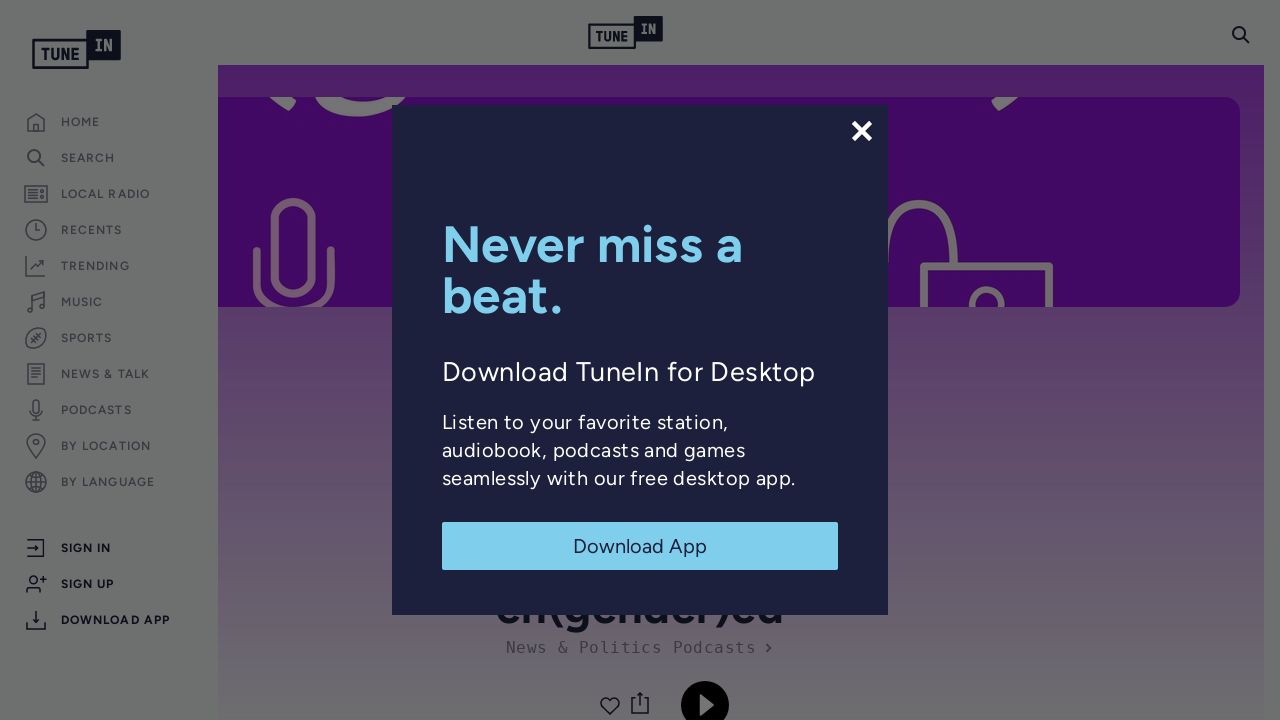

--- FILE ---
content_type: text/html; charset=utf-8
request_url: https://www.google.com/recaptcha/api2/anchor?ar=1&k=6LeX0gEiAAAAAIIeTpEprcKukrYul2unIoDI9UAF&co=aHR0cHM6Ly90dW5laW4uY29tOjQ0Mw..&hl=en&v=9TiwnJFHeuIw_s0wSd3fiKfN&size=invisible&anchor-ms=20000&execute-ms=30000&cb=jljrfh9yscp3
body_size: 48283
content:
<!DOCTYPE HTML><html dir="ltr" lang="en"><head><meta http-equiv="Content-Type" content="text/html; charset=UTF-8">
<meta http-equiv="X-UA-Compatible" content="IE=edge">
<title>reCAPTCHA</title>
<style type="text/css">
/* cyrillic-ext */
@font-face {
  font-family: 'Roboto';
  font-style: normal;
  font-weight: 400;
  font-stretch: 100%;
  src: url(//fonts.gstatic.com/s/roboto/v48/KFO7CnqEu92Fr1ME7kSn66aGLdTylUAMa3GUBHMdazTgWw.woff2) format('woff2');
  unicode-range: U+0460-052F, U+1C80-1C8A, U+20B4, U+2DE0-2DFF, U+A640-A69F, U+FE2E-FE2F;
}
/* cyrillic */
@font-face {
  font-family: 'Roboto';
  font-style: normal;
  font-weight: 400;
  font-stretch: 100%;
  src: url(//fonts.gstatic.com/s/roboto/v48/KFO7CnqEu92Fr1ME7kSn66aGLdTylUAMa3iUBHMdazTgWw.woff2) format('woff2');
  unicode-range: U+0301, U+0400-045F, U+0490-0491, U+04B0-04B1, U+2116;
}
/* greek-ext */
@font-face {
  font-family: 'Roboto';
  font-style: normal;
  font-weight: 400;
  font-stretch: 100%;
  src: url(//fonts.gstatic.com/s/roboto/v48/KFO7CnqEu92Fr1ME7kSn66aGLdTylUAMa3CUBHMdazTgWw.woff2) format('woff2');
  unicode-range: U+1F00-1FFF;
}
/* greek */
@font-face {
  font-family: 'Roboto';
  font-style: normal;
  font-weight: 400;
  font-stretch: 100%;
  src: url(//fonts.gstatic.com/s/roboto/v48/KFO7CnqEu92Fr1ME7kSn66aGLdTylUAMa3-UBHMdazTgWw.woff2) format('woff2');
  unicode-range: U+0370-0377, U+037A-037F, U+0384-038A, U+038C, U+038E-03A1, U+03A3-03FF;
}
/* math */
@font-face {
  font-family: 'Roboto';
  font-style: normal;
  font-weight: 400;
  font-stretch: 100%;
  src: url(//fonts.gstatic.com/s/roboto/v48/KFO7CnqEu92Fr1ME7kSn66aGLdTylUAMawCUBHMdazTgWw.woff2) format('woff2');
  unicode-range: U+0302-0303, U+0305, U+0307-0308, U+0310, U+0312, U+0315, U+031A, U+0326-0327, U+032C, U+032F-0330, U+0332-0333, U+0338, U+033A, U+0346, U+034D, U+0391-03A1, U+03A3-03A9, U+03B1-03C9, U+03D1, U+03D5-03D6, U+03F0-03F1, U+03F4-03F5, U+2016-2017, U+2034-2038, U+203C, U+2040, U+2043, U+2047, U+2050, U+2057, U+205F, U+2070-2071, U+2074-208E, U+2090-209C, U+20D0-20DC, U+20E1, U+20E5-20EF, U+2100-2112, U+2114-2115, U+2117-2121, U+2123-214F, U+2190, U+2192, U+2194-21AE, U+21B0-21E5, U+21F1-21F2, U+21F4-2211, U+2213-2214, U+2216-22FF, U+2308-230B, U+2310, U+2319, U+231C-2321, U+2336-237A, U+237C, U+2395, U+239B-23B7, U+23D0, U+23DC-23E1, U+2474-2475, U+25AF, U+25B3, U+25B7, U+25BD, U+25C1, U+25CA, U+25CC, U+25FB, U+266D-266F, U+27C0-27FF, U+2900-2AFF, U+2B0E-2B11, U+2B30-2B4C, U+2BFE, U+3030, U+FF5B, U+FF5D, U+1D400-1D7FF, U+1EE00-1EEFF;
}
/* symbols */
@font-face {
  font-family: 'Roboto';
  font-style: normal;
  font-weight: 400;
  font-stretch: 100%;
  src: url(//fonts.gstatic.com/s/roboto/v48/KFO7CnqEu92Fr1ME7kSn66aGLdTylUAMaxKUBHMdazTgWw.woff2) format('woff2');
  unicode-range: U+0001-000C, U+000E-001F, U+007F-009F, U+20DD-20E0, U+20E2-20E4, U+2150-218F, U+2190, U+2192, U+2194-2199, U+21AF, U+21E6-21F0, U+21F3, U+2218-2219, U+2299, U+22C4-22C6, U+2300-243F, U+2440-244A, U+2460-24FF, U+25A0-27BF, U+2800-28FF, U+2921-2922, U+2981, U+29BF, U+29EB, U+2B00-2BFF, U+4DC0-4DFF, U+FFF9-FFFB, U+10140-1018E, U+10190-1019C, U+101A0, U+101D0-101FD, U+102E0-102FB, U+10E60-10E7E, U+1D2C0-1D2D3, U+1D2E0-1D37F, U+1F000-1F0FF, U+1F100-1F1AD, U+1F1E6-1F1FF, U+1F30D-1F30F, U+1F315, U+1F31C, U+1F31E, U+1F320-1F32C, U+1F336, U+1F378, U+1F37D, U+1F382, U+1F393-1F39F, U+1F3A7-1F3A8, U+1F3AC-1F3AF, U+1F3C2, U+1F3C4-1F3C6, U+1F3CA-1F3CE, U+1F3D4-1F3E0, U+1F3ED, U+1F3F1-1F3F3, U+1F3F5-1F3F7, U+1F408, U+1F415, U+1F41F, U+1F426, U+1F43F, U+1F441-1F442, U+1F444, U+1F446-1F449, U+1F44C-1F44E, U+1F453, U+1F46A, U+1F47D, U+1F4A3, U+1F4B0, U+1F4B3, U+1F4B9, U+1F4BB, U+1F4BF, U+1F4C8-1F4CB, U+1F4D6, U+1F4DA, U+1F4DF, U+1F4E3-1F4E6, U+1F4EA-1F4ED, U+1F4F7, U+1F4F9-1F4FB, U+1F4FD-1F4FE, U+1F503, U+1F507-1F50B, U+1F50D, U+1F512-1F513, U+1F53E-1F54A, U+1F54F-1F5FA, U+1F610, U+1F650-1F67F, U+1F687, U+1F68D, U+1F691, U+1F694, U+1F698, U+1F6AD, U+1F6B2, U+1F6B9-1F6BA, U+1F6BC, U+1F6C6-1F6CF, U+1F6D3-1F6D7, U+1F6E0-1F6EA, U+1F6F0-1F6F3, U+1F6F7-1F6FC, U+1F700-1F7FF, U+1F800-1F80B, U+1F810-1F847, U+1F850-1F859, U+1F860-1F887, U+1F890-1F8AD, U+1F8B0-1F8BB, U+1F8C0-1F8C1, U+1F900-1F90B, U+1F93B, U+1F946, U+1F984, U+1F996, U+1F9E9, U+1FA00-1FA6F, U+1FA70-1FA7C, U+1FA80-1FA89, U+1FA8F-1FAC6, U+1FACE-1FADC, U+1FADF-1FAE9, U+1FAF0-1FAF8, U+1FB00-1FBFF;
}
/* vietnamese */
@font-face {
  font-family: 'Roboto';
  font-style: normal;
  font-weight: 400;
  font-stretch: 100%;
  src: url(//fonts.gstatic.com/s/roboto/v48/KFO7CnqEu92Fr1ME7kSn66aGLdTylUAMa3OUBHMdazTgWw.woff2) format('woff2');
  unicode-range: U+0102-0103, U+0110-0111, U+0128-0129, U+0168-0169, U+01A0-01A1, U+01AF-01B0, U+0300-0301, U+0303-0304, U+0308-0309, U+0323, U+0329, U+1EA0-1EF9, U+20AB;
}
/* latin-ext */
@font-face {
  font-family: 'Roboto';
  font-style: normal;
  font-weight: 400;
  font-stretch: 100%;
  src: url(//fonts.gstatic.com/s/roboto/v48/KFO7CnqEu92Fr1ME7kSn66aGLdTylUAMa3KUBHMdazTgWw.woff2) format('woff2');
  unicode-range: U+0100-02BA, U+02BD-02C5, U+02C7-02CC, U+02CE-02D7, U+02DD-02FF, U+0304, U+0308, U+0329, U+1D00-1DBF, U+1E00-1E9F, U+1EF2-1EFF, U+2020, U+20A0-20AB, U+20AD-20C0, U+2113, U+2C60-2C7F, U+A720-A7FF;
}
/* latin */
@font-face {
  font-family: 'Roboto';
  font-style: normal;
  font-weight: 400;
  font-stretch: 100%;
  src: url(//fonts.gstatic.com/s/roboto/v48/KFO7CnqEu92Fr1ME7kSn66aGLdTylUAMa3yUBHMdazQ.woff2) format('woff2');
  unicode-range: U+0000-00FF, U+0131, U+0152-0153, U+02BB-02BC, U+02C6, U+02DA, U+02DC, U+0304, U+0308, U+0329, U+2000-206F, U+20AC, U+2122, U+2191, U+2193, U+2212, U+2215, U+FEFF, U+FFFD;
}
/* cyrillic-ext */
@font-face {
  font-family: 'Roboto';
  font-style: normal;
  font-weight: 500;
  font-stretch: 100%;
  src: url(//fonts.gstatic.com/s/roboto/v48/KFO7CnqEu92Fr1ME7kSn66aGLdTylUAMa3GUBHMdazTgWw.woff2) format('woff2');
  unicode-range: U+0460-052F, U+1C80-1C8A, U+20B4, U+2DE0-2DFF, U+A640-A69F, U+FE2E-FE2F;
}
/* cyrillic */
@font-face {
  font-family: 'Roboto';
  font-style: normal;
  font-weight: 500;
  font-stretch: 100%;
  src: url(//fonts.gstatic.com/s/roboto/v48/KFO7CnqEu92Fr1ME7kSn66aGLdTylUAMa3iUBHMdazTgWw.woff2) format('woff2');
  unicode-range: U+0301, U+0400-045F, U+0490-0491, U+04B0-04B1, U+2116;
}
/* greek-ext */
@font-face {
  font-family: 'Roboto';
  font-style: normal;
  font-weight: 500;
  font-stretch: 100%;
  src: url(//fonts.gstatic.com/s/roboto/v48/KFO7CnqEu92Fr1ME7kSn66aGLdTylUAMa3CUBHMdazTgWw.woff2) format('woff2');
  unicode-range: U+1F00-1FFF;
}
/* greek */
@font-face {
  font-family: 'Roboto';
  font-style: normal;
  font-weight: 500;
  font-stretch: 100%;
  src: url(//fonts.gstatic.com/s/roboto/v48/KFO7CnqEu92Fr1ME7kSn66aGLdTylUAMa3-UBHMdazTgWw.woff2) format('woff2');
  unicode-range: U+0370-0377, U+037A-037F, U+0384-038A, U+038C, U+038E-03A1, U+03A3-03FF;
}
/* math */
@font-face {
  font-family: 'Roboto';
  font-style: normal;
  font-weight: 500;
  font-stretch: 100%;
  src: url(//fonts.gstatic.com/s/roboto/v48/KFO7CnqEu92Fr1ME7kSn66aGLdTylUAMawCUBHMdazTgWw.woff2) format('woff2');
  unicode-range: U+0302-0303, U+0305, U+0307-0308, U+0310, U+0312, U+0315, U+031A, U+0326-0327, U+032C, U+032F-0330, U+0332-0333, U+0338, U+033A, U+0346, U+034D, U+0391-03A1, U+03A3-03A9, U+03B1-03C9, U+03D1, U+03D5-03D6, U+03F0-03F1, U+03F4-03F5, U+2016-2017, U+2034-2038, U+203C, U+2040, U+2043, U+2047, U+2050, U+2057, U+205F, U+2070-2071, U+2074-208E, U+2090-209C, U+20D0-20DC, U+20E1, U+20E5-20EF, U+2100-2112, U+2114-2115, U+2117-2121, U+2123-214F, U+2190, U+2192, U+2194-21AE, U+21B0-21E5, U+21F1-21F2, U+21F4-2211, U+2213-2214, U+2216-22FF, U+2308-230B, U+2310, U+2319, U+231C-2321, U+2336-237A, U+237C, U+2395, U+239B-23B7, U+23D0, U+23DC-23E1, U+2474-2475, U+25AF, U+25B3, U+25B7, U+25BD, U+25C1, U+25CA, U+25CC, U+25FB, U+266D-266F, U+27C0-27FF, U+2900-2AFF, U+2B0E-2B11, U+2B30-2B4C, U+2BFE, U+3030, U+FF5B, U+FF5D, U+1D400-1D7FF, U+1EE00-1EEFF;
}
/* symbols */
@font-face {
  font-family: 'Roboto';
  font-style: normal;
  font-weight: 500;
  font-stretch: 100%;
  src: url(//fonts.gstatic.com/s/roboto/v48/KFO7CnqEu92Fr1ME7kSn66aGLdTylUAMaxKUBHMdazTgWw.woff2) format('woff2');
  unicode-range: U+0001-000C, U+000E-001F, U+007F-009F, U+20DD-20E0, U+20E2-20E4, U+2150-218F, U+2190, U+2192, U+2194-2199, U+21AF, U+21E6-21F0, U+21F3, U+2218-2219, U+2299, U+22C4-22C6, U+2300-243F, U+2440-244A, U+2460-24FF, U+25A0-27BF, U+2800-28FF, U+2921-2922, U+2981, U+29BF, U+29EB, U+2B00-2BFF, U+4DC0-4DFF, U+FFF9-FFFB, U+10140-1018E, U+10190-1019C, U+101A0, U+101D0-101FD, U+102E0-102FB, U+10E60-10E7E, U+1D2C0-1D2D3, U+1D2E0-1D37F, U+1F000-1F0FF, U+1F100-1F1AD, U+1F1E6-1F1FF, U+1F30D-1F30F, U+1F315, U+1F31C, U+1F31E, U+1F320-1F32C, U+1F336, U+1F378, U+1F37D, U+1F382, U+1F393-1F39F, U+1F3A7-1F3A8, U+1F3AC-1F3AF, U+1F3C2, U+1F3C4-1F3C6, U+1F3CA-1F3CE, U+1F3D4-1F3E0, U+1F3ED, U+1F3F1-1F3F3, U+1F3F5-1F3F7, U+1F408, U+1F415, U+1F41F, U+1F426, U+1F43F, U+1F441-1F442, U+1F444, U+1F446-1F449, U+1F44C-1F44E, U+1F453, U+1F46A, U+1F47D, U+1F4A3, U+1F4B0, U+1F4B3, U+1F4B9, U+1F4BB, U+1F4BF, U+1F4C8-1F4CB, U+1F4D6, U+1F4DA, U+1F4DF, U+1F4E3-1F4E6, U+1F4EA-1F4ED, U+1F4F7, U+1F4F9-1F4FB, U+1F4FD-1F4FE, U+1F503, U+1F507-1F50B, U+1F50D, U+1F512-1F513, U+1F53E-1F54A, U+1F54F-1F5FA, U+1F610, U+1F650-1F67F, U+1F687, U+1F68D, U+1F691, U+1F694, U+1F698, U+1F6AD, U+1F6B2, U+1F6B9-1F6BA, U+1F6BC, U+1F6C6-1F6CF, U+1F6D3-1F6D7, U+1F6E0-1F6EA, U+1F6F0-1F6F3, U+1F6F7-1F6FC, U+1F700-1F7FF, U+1F800-1F80B, U+1F810-1F847, U+1F850-1F859, U+1F860-1F887, U+1F890-1F8AD, U+1F8B0-1F8BB, U+1F8C0-1F8C1, U+1F900-1F90B, U+1F93B, U+1F946, U+1F984, U+1F996, U+1F9E9, U+1FA00-1FA6F, U+1FA70-1FA7C, U+1FA80-1FA89, U+1FA8F-1FAC6, U+1FACE-1FADC, U+1FADF-1FAE9, U+1FAF0-1FAF8, U+1FB00-1FBFF;
}
/* vietnamese */
@font-face {
  font-family: 'Roboto';
  font-style: normal;
  font-weight: 500;
  font-stretch: 100%;
  src: url(//fonts.gstatic.com/s/roboto/v48/KFO7CnqEu92Fr1ME7kSn66aGLdTylUAMa3OUBHMdazTgWw.woff2) format('woff2');
  unicode-range: U+0102-0103, U+0110-0111, U+0128-0129, U+0168-0169, U+01A0-01A1, U+01AF-01B0, U+0300-0301, U+0303-0304, U+0308-0309, U+0323, U+0329, U+1EA0-1EF9, U+20AB;
}
/* latin-ext */
@font-face {
  font-family: 'Roboto';
  font-style: normal;
  font-weight: 500;
  font-stretch: 100%;
  src: url(//fonts.gstatic.com/s/roboto/v48/KFO7CnqEu92Fr1ME7kSn66aGLdTylUAMa3KUBHMdazTgWw.woff2) format('woff2');
  unicode-range: U+0100-02BA, U+02BD-02C5, U+02C7-02CC, U+02CE-02D7, U+02DD-02FF, U+0304, U+0308, U+0329, U+1D00-1DBF, U+1E00-1E9F, U+1EF2-1EFF, U+2020, U+20A0-20AB, U+20AD-20C0, U+2113, U+2C60-2C7F, U+A720-A7FF;
}
/* latin */
@font-face {
  font-family: 'Roboto';
  font-style: normal;
  font-weight: 500;
  font-stretch: 100%;
  src: url(//fonts.gstatic.com/s/roboto/v48/KFO7CnqEu92Fr1ME7kSn66aGLdTylUAMa3yUBHMdazQ.woff2) format('woff2');
  unicode-range: U+0000-00FF, U+0131, U+0152-0153, U+02BB-02BC, U+02C6, U+02DA, U+02DC, U+0304, U+0308, U+0329, U+2000-206F, U+20AC, U+2122, U+2191, U+2193, U+2212, U+2215, U+FEFF, U+FFFD;
}
/* cyrillic-ext */
@font-face {
  font-family: 'Roboto';
  font-style: normal;
  font-weight: 900;
  font-stretch: 100%;
  src: url(//fonts.gstatic.com/s/roboto/v48/KFO7CnqEu92Fr1ME7kSn66aGLdTylUAMa3GUBHMdazTgWw.woff2) format('woff2');
  unicode-range: U+0460-052F, U+1C80-1C8A, U+20B4, U+2DE0-2DFF, U+A640-A69F, U+FE2E-FE2F;
}
/* cyrillic */
@font-face {
  font-family: 'Roboto';
  font-style: normal;
  font-weight: 900;
  font-stretch: 100%;
  src: url(//fonts.gstatic.com/s/roboto/v48/KFO7CnqEu92Fr1ME7kSn66aGLdTylUAMa3iUBHMdazTgWw.woff2) format('woff2');
  unicode-range: U+0301, U+0400-045F, U+0490-0491, U+04B0-04B1, U+2116;
}
/* greek-ext */
@font-face {
  font-family: 'Roboto';
  font-style: normal;
  font-weight: 900;
  font-stretch: 100%;
  src: url(//fonts.gstatic.com/s/roboto/v48/KFO7CnqEu92Fr1ME7kSn66aGLdTylUAMa3CUBHMdazTgWw.woff2) format('woff2');
  unicode-range: U+1F00-1FFF;
}
/* greek */
@font-face {
  font-family: 'Roboto';
  font-style: normal;
  font-weight: 900;
  font-stretch: 100%;
  src: url(//fonts.gstatic.com/s/roboto/v48/KFO7CnqEu92Fr1ME7kSn66aGLdTylUAMa3-UBHMdazTgWw.woff2) format('woff2');
  unicode-range: U+0370-0377, U+037A-037F, U+0384-038A, U+038C, U+038E-03A1, U+03A3-03FF;
}
/* math */
@font-face {
  font-family: 'Roboto';
  font-style: normal;
  font-weight: 900;
  font-stretch: 100%;
  src: url(//fonts.gstatic.com/s/roboto/v48/KFO7CnqEu92Fr1ME7kSn66aGLdTylUAMawCUBHMdazTgWw.woff2) format('woff2');
  unicode-range: U+0302-0303, U+0305, U+0307-0308, U+0310, U+0312, U+0315, U+031A, U+0326-0327, U+032C, U+032F-0330, U+0332-0333, U+0338, U+033A, U+0346, U+034D, U+0391-03A1, U+03A3-03A9, U+03B1-03C9, U+03D1, U+03D5-03D6, U+03F0-03F1, U+03F4-03F5, U+2016-2017, U+2034-2038, U+203C, U+2040, U+2043, U+2047, U+2050, U+2057, U+205F, U+2070-2071, U+2074-208E, U+2090-209C, U+20D0-20DC, U+20E1, U+20E5-20EF, U+2100-2112, U+2114-2115, U+2117-2121, U+2123-214F, U+2190, U+2192, U+2194-21AE, U+21B0-21E5, U+21F1-21F2, U+21F4-2211, U+2213-2214, U+2216-22FF, U+2308-230B, U+2310, U+2319, U+231C-2321, U+2336-237A, U+237C, U+2395, U+239B-23B7, U+23D0, U+23DC-23E1, U+2474-2475, U+25AF, U+25B3, U+25B7, U+25BD, U+25C1, U+25CA, U+25CC, U+25FB, U+266D-266F, U+27C0-27FF, U+2900-2AFF, U+2B0E-2B11, U+2B30-2B4C, U+2BFE, U+3030, U+FF5B, U+FF5D, U+1D400-1D7FF, U+1EE00-1EEFF;
}
/* symbols */
@font-face {
  font-family: 'Roboto';
  font-style: normal;
  font-weight: 900;
  font-stretch: 100%;
  src: url(//fonts.gstatic.com/s/roboto/v48/KFO7CnqEu92Fr1ME7kSn66aGLdTylUAMaxKUBHMdazTgWw.woff2) format('woff2');
  unicode-range: U+0001-000C, U+000E-001F, U+007F-009F, U+20DD-20E0, U+20E2-20E4, U+2150-218F, U+2190, U+2192, U+2194-2199, U+21AF, U+21E6-21F0, U+21F3, U+2218-2219, U+2299, U+22C4-22C6, U+2300-243F, U+2440-244A, U+2460-24FF, U+25A0-27BF, U+2800-28FF, U+2921-2922, U+2981, U+29BF, U+29EB, U+2B00-2BFF, U+4DC0-4DFF, U+FFF9-FFFB, U+10140-1018E, U+10190-1019C, U+101A0, U+101D0-101FD, U+102E0-102FB, U+10E60-10E7E, U+1D2C0-1D2D3, U+1D2E0-1D37F, U+1F000-1F0FF, U+1F100-1F1AD, U+1F1E6-1F1FF, U+1F30D-1F30F, U+1F315, U+1F31C, U+1F31E, U+1F320-1F32C, U+1F336, U+1F378, U+1F37D, U+1F382, U+1F393-1F39F, U+1F3A7-1F3A8, U+1F3AC-1F3AF, U+1F3C2, U+1F3C4-1F3C6, U+1F3CA-1F3CE, U+1F3D4-1F3E0, U+1F3ED, U+1F3F1-1F3F3, U+1F3F5-1F3F7, U+1F408, U+1F415, U+1F41F, U+1F426, U+1F43F, U+1F441-1F442, U+1F444, U+1F446-1F449, U+1F44C-1F44E, U+1F453, U+1F46A, U+1F47D, U+1F4A3, U+1F4B0, U+1F4B3, U+1F4B9, U+1F4BB, U+1F4BF, U+1F4C8-1F4CB, U+1F4D6, U+1F4DA, U+1F4DF, U+1F4E3-1F4E6, U+1F4EA-1F4ED, U+1F4F7, U+1F4F9-1F4FB, U+1F4FD-1F4FE, U+1F503, U+1F507-1F50B, U+1F50D, U+1F512-1F513, U+1F53E-1F54A, U+1F54F-1F5FA, U+1F610, U+1F650-1F67F, U+1F687, U+1F68D, U+1F691, U+1F694, U+1F698, U+1F6AD, U+1F6B2, U+1F6B9-1F6BA, U+1F6BC, U+1F6C6-1F6CF, U+1F6D3-1F6D7, U+1F6E0-1F6EA, U+1F6F0-1F6F3, U+1F6F7-1F6FC, U+1F700-1F7FF, U+1F800-1F80B, U+1F810-1F847, U+1F850-1F859, U+1F860-1F887, U+1F890-1F8AD, U+1F8B0-1F8BB, U+1F8C0-1F8C1, U+1F900-1F90B, U+1F93B, U+1F946, U+1F984, U+1F996, U+1F9E9, U+1FA00-1FA6F, U+1FA70-1FA7C, U+1FA80-1FA89, U+1FA8F-1FAC6, U+1FACE-1FADC, U+1FADF-1FAE9, U+1FAF0-1FAF8, U+1FB00-1FBFF;
}
/* vietnamese */
@font-face {
  font-family: 'Roboto';
  font-style: normal;
  font-weight: 900;
  font-stretch: 100%;
  src: url(//fonts.gstatic.com/s/roboto/v48/KFO7CnqEu92Fr1ME7kSn66aGLdTylUAMa3OUBHMdazTgWw.woff2) format('woff2');
  unicode-range: U+0102-0103, U+0110-0111, U+0128-0129, U+0168-0169, U+01A0-01A1, U+01AF-01B0, U+0300-0301, U+0303-0304, U+0308-0309, U+0323, U+0329, U+1EA0-1EF9, U+20AB;
}
/* latin-ext */
@font-face {
  font-family: 'Roboto';
  font-style: normal;
  font-weight: 900;
  font-stretch: 100%;
  src: url(//fonts.gstatic.com/s/roboto/v48/KFO7CnqEu92Fr1ME7kSn66aGLdTylUAMa3KUBHMdazTgWw.woff2) format('woff2');
  unicode-range: U+0100-02BA, U+02BD-02C5, U+02C7-02CC, U+02CE-02D7, U+02DD-02FF, U+0304, U+0308, U+0329, U+1D00-1DBF, U+1E00-1E9F, U+1EF2-1EFF, U+2020, U+20A0-20AB, U+20AD-20C0, U+2113, U+2C60-2C7F, U+A720-A7FF;
}
/* latin */
@font-face {
  font-family: 'Roboto';
  font-style: normal;
  font-weight: 900;
  font-stretch: 100%;
  src: url(//fonts.gstatic.com/s/roboto/v48/KFO7CnqEu92Fr1ME7kSn66aGLdTylUAMa3yUBHMdazQ.woff2) format('woff2');
  unicode-range: U+0000-00FF, U+0131, U+0152-0153, U+02BB-02BC, U+02C6, U+02DA, U+02DC, U+0304, U+0308, U+0329, U+2000-206F, U+20AC, U+2122, U+2191, U+2193, U+2212, U+2215, U+FEFF, U+FFFD;
}

</style>
<link rel="stylesheet" type="text/css" href="https://www.gstatic.com/recaptcha/releases/9TiwnJFHeuIw_s0wSd3fiKfN/styles__ltr.css">
<script nonce="Te5Zkwm6WPG5gu5vVfHEDA" type="text/javascript">window['__recaptcha_api'] = 'https://www.google.com/recaptcha/api2/';</script>
<script type="text/javascript" src="https://www.gstatic.com/recaptcha/releases/9TiwnJFHeuIw_s0wSd3fiKfN/recaptcha__en.js" nonce="Te5Zkwm6WPG5gu5vVfHEDA">
      
    </script></head>
<body><div id="rc-anchor-alert" class="rc-anchor-alert"></div>
<input type="hidden" id="recaptcha-token" value="[base64]">
<script type="text/javascript" nonce="Te5Zkwm6WPG5gu5vVfHEDA">
      recaptcha.anchor.Main.init("[\x22ainput\x22,[\x22bgdata\x22,\x22\x22,\[base64]/[base64]/bmV3IFpbdF0obVswXSk6Sz09Mj9uZXcgWlt0XShtWzBdLG1bMV0pOks9PTM/bmV3IFpbdF0obVswXSxtWzFdLG1bMl0pOks9PTQ/[base64]/[base64]/[base64]/[base64]/[base64]/[base64]/[base64]/[base64]/[base64]/[base64]/[base64]/[base64]/[base64]/[base64]\\u003d\\u003d\x22,\[base64]\\u003d\\u003d\x22,\[base64]/[base64]/DkQLCmcK0RwjDuWTDg8OuWMOqw54Kw7jDtcOSwpFww7rDrxFNwpDChgzCpBbDg8OKw483SDTCucK5w7HCnxvDpMKLFcOTwqkGPMOIFH/CosKEwprDiFzDk3VOwoFvK2ciZnwNwpsUwoXCmX1aO8KTw4p0TMKWw7HChsO+wrrDrQx0wow0w6M3w5tyRADDmTUeBcKGwozDiAXDoQVtPXPCvcO3HMOQw5vDjVDChGlCw6cpwr/Cmg/[base64]/DrMK2wp8kw4gyTEkawq4kOnVKQMKlwoHDlAnCgMOoDMONwpJnwqTDvyZawrvDgsK0woJIEsO8XcKjwoFXw5DDgcKXB8K8IjAAw5AnwrfCo8O1MMOSwqPCmcKuwrfClRYIAsKyw5gSSw53wq/CvwPDpjLCpMKpSEjCgh7CjcKvMidOcTsRYMKOw5FFwqV0Cg3DoWZiw4vClippwq7CpjnDl8O3ZwxKwq4KfFYCw5xgWcKhbsKXw4F4EsOEFSTCr15yIgHDh8OGD8KsXGURUAjDgcOBK0jCjXzCkXXDkUw9wrbDgcO/[base64]/CjBw1Citcw65fC8KhwoLCl8OfwpbDjsKUw4w9w59yw6tIw6QRw7TComLChsK8IsK4TWZhLMKowpVfUcKiMzJuVMO6Pi7CoyomwpkNUMK9Ik/CvirCrMOmO8Ohw4vDnXbDmATDsjpdFcOfw4bCmXcFTk3CmcKqOcK+w5cYw51Jw4nCtMK2PFE1KGFSGcKGaMOsPcO1WsOSAz1rJxdRwqwYE8KKX8K5dcKhwoXDl8ONw4cGwo7CkjIYw6UYw5XCicK0eMK/K0YtwrDDpSw0TXl0SDQSw65sSMOvw6TDtzfDgGfDqxEfcsKaKsK5w5HDpMKBbibDp8KscFDDr8O2GMOpIC4BCcOVwpTDncKuwqHCvk7DmsO/KMKkw7rDm8K2ecOfM8KSw4kIO2E6wpfCgXnCh8OaQVTDsQnCtiQdw4fDqXdlJcKfwrTCj2jCug0hwppMwo/Cr27DpEDDj3/CscOMBMKpwpJteMKlZE/DlMOWwpjDl1w2YcOGwpzDii/CiyxwZMKASkTDk8KneTDCqj7DpMK/FMO4woxZB2fCnyvCvyhnw4vDkB/DuMOBwqoSM25rYDxndV0FdsK5w7A7ZTXDgcO1w6jClcOWwqjCjDjDh8KFw5/CscOGw5E0c3zDomIbw4fDv8KKEsO+w5jDjTvDgkE2w5wDwr5RcMOFwq/[base64]/w63DlcOxwqzChMOEw6J/wqJwYTfDmMKhR2XCnxRBwpdYX8Kowp7CqsKow5jDpcOZw4gBwrUPw5vDl8KzEcKOwqDDl2liZ07CjsOsw5taw68UwqwOwr/Dpzc6UDpoJHphb8OQL8Oce8KJwovClcKJQcOhw7ppwqNCw5stGAvCkBI2bCnCpTrCiMKgw6nCtWJPccOZw6nCucKDbcORw4fCnE14w4LCjUYXw6JMG8KfJ2/CgVxCbcOWLsKzBMKYw44dwq4jS8OPwr/CmcOBTnXDpsKdw7TCicKQw4F1wpUgWVUdwo3DtkYsEsKDd8K6cMOWwrYoczbCs0hSIkt2wo7CsMKdw4RAT8KXAQ1IDhESWcO3agYKAMO+d8OcNHFBWsKtw7DDv8O8wo7DgMOWYx7Ct8O4wr/DgixAw69BwpzCkjvDs3nDicOgw67Cp1xfZG1fwp0FCzrDm13Cs0JLIVFLEMKVTsK5wpXClj0nLTfCpMKow4rDqg3DvsK/w6jCux1Yw6Iae8OULCFNcMOkbcO+w4bCoy7DpVodInjCn8K9G2BSUXBKw7TDrMOoO8Olw4gpw6EFIX1iZ8ObbcKGw5fDlMKhHsKgwrcawo7DuHbDpMO0w6XDl18Tw7IQw6LDtcOvJGMMBcOsPcKjfcO5wp5/wqEjD3rDrjMTDcO3w5o5w4PDmQ3DvFTDlzLCl8O9wrLCusOCTToxSsOtw6DDmMOpw47CvMK0LnvCmHrDn8OrXcOZw5x7w6HCuMOBwoJHw454UQgjw4vCv8O7C8KUw6NFwoPDlHfCrBrChMO6w7PDgcO2esKAwpYlwq3CqcOYwr51wrnDiA/DoQrDhjITwrbCrm3Cqx5OU8KjWsKkw7YOw5XDtsOeE8KlBFguKMO9w6jCq8K9w4zDncOCwozCmcOGZsKjcSLDkxLDi8Ofw6/DpcOzw6jDl8OUBcOhw6sRfF9AKljDpsOZNsKQwrN1wqRew6TDhMONw4gUwr7DosOBV8ODw71Kw6onHsOtUgfDu3rCmmR5wrDCoMK/GhTCi1cPI23Ch8KNbsO+wr9hw4XDqMOdJQJQDsObGmZwDMOARH7DsAxxw57CoUdOwp7Cjk7CrRYjwpY5wqzDg8OAwoXCsicALsKTb8K3cX5ddmDCnRjCrMKJw4bDiglpwo/[base64]/CqCLDpUV4w6shT8OfwqMQw6EFNkPCr8KFVMKLwqfDnwTDmTtMwqzDsn7Djg3CvcOBw7DDsjIQcS7CqsOrwp4jwrBSV8OBKGzCgMOewrPDrgZRGCzChsK7w7YoLgTCt8O/[base64]/wrlPw5RswoM9wrEzw4PDlmXDusKmwqzDjcKpw7HDt8OLw7lMDwDDoHRRw7EfN8OdwrlsV8O/RyZXwrcNwo96wr/Cn17DgwrDp1nDumo6AwNyLcKnfRDCvsK7wqV+NsO9KcOkw6HCuGbCsMOzUcOyw70Twrk8BCsPw49KwqAKPsO5YsOrV1A5wrbDssOPwojCj8OKDsOvw7DDkMOqX8OpDFDDnSrDvBfCgXHDsMO+w7nDk8OUw47DjX9rFRUDe8KSw6zDtwtxwq9OYlTDomDDscKhw7DCqD/CiGrCkcKqwqLDh8Oew4HCliM0bsO1aMK1ESvCkifDn2zDlMOsQCvDogFnw79xwoHCgcOsV0N4w7k4w6vDgD3DpkXDkk3DhMK+bCjClUMIIks3w6JIw7bCo8OPIwt6w7FgS2skalgnHibDqMKdwrDDr0nDo2BiCDtcwoDDhnLDqCLChsK2B1jDgcKfYB/DvcK/NiwnLjVyHW9iPhXDghNOw7Vrwq4NNsOMYMKHw47Dk0xTFcO0Z2TCrcKGwqbCmMO/w5fDvcKvwo/DvgPDtMKULcK5wqhsw6vCpmvDinHDr0scw7MQU8OdPGfDjMOrw4RlR8KDOl/Cvks6w4TDrsOmY8Kpwp5yKsODwrlBWMOxw7IaJcKbIsOrQi50wpDDhBnDqcOpFMO2w6jCqsOAwp42w4jCj1LDnMOlwpHCuAXDs8KCwpY0w4DDpiAEw5JiMCfDpMKywqvCiRU+Q8O/eMKRJDV6AWbCksKrw5jCrMOvwrR3woPChsOSTjRrwpLCq1TCqsK4wpgeC8KYwpfDuMKoESTDjMOeFijCgSM/[base64]/Cg8O2w5LDu2TDoCRPw6zCsUJyVFjCt8O0bj4xwqx/Xi7DrMOjwpTDiGHDkMKMwoIkw77DjMOIKMKOw6kGw6bDm8OuYsKZIcKPwpzCszfDisOgJcKowpZ+wrAZN8O0woRewpgxw7HDtzbDmFTDohhYbMKLXMKkC8OJw7kpRjYAI8KSNg/CjQ9IPMKNwoNaORo3wpLDrkDDtMKQYsKswoTDqmzDlsOOw6zDiW0Pw4PDkWrDlMKkw7hIZsOKFMOhw6DCtTh1CcKew5MkDcOfw55rwr97AW5Wwr3CgsOcwpobf8OQw5DCuzpnfsKxw613JcOvwqRZNsKnwrnCt2jCm8KVYcOZMQPDpjALwq/CrGrDml8Bw5hQYwlJVzRXw5hKQEF4w7bDhSxRMcOrfcKSIzp6FDLDqsKcwqZgwoPDlWUFwr3ChidqC8OKZMOjbFTCljDDncOoPMKtwo/[base64]/O8ORw4XCnX8/eRtAw7MsCnTDq8KLwoVbwokGwo/DpsKQw5wxwpRgwqPDqcKBw4/CkUrDucKjaSxoGF5uwpJGwqVKQMOBw4LDhFwkFgrDn8KXwp56wq1qQsOuw6MpX3vChiRTwq51wonCgyPDnj8vw6fDiU/[base64]/w6DDg8KIfsKzbjsOUcKiw7DCisOywqYAR8OUw6bCksO1cl9JNcKrw6EfwqUVZ8O+wog7w4EsRsORw4Mewq9yNcOLwr0Xw63DtzLDnUPCpMOtw4onwr/[base64]/U8OwwoXDm0suBiDCksKkwr3CtcKbKAloOhIRM8O0wq/CgcKkwqHCm37DknbCmMKGw5fCpnNTXMOvQMOWVAwMScKlwo4EwrAtfHbDucKZaD9xK8KkwrjChDJlw7tJV3p5bB7CvCbCpMK0w4bCrcOEIRXDlsK2w6zCmcKvKnAZNhzCtMKWM3/Cql0Kwr5ew6lHHHbDo8OZw6VRHjM5CMK9w65qDsKpw4JGPHA/IXLDgUcGcMOHwo1ZwqzCj3jDu8Odwr5BbsO9ezxVdFU+wofDr8OJfsKew7PDhTV/WnPCm2U6w4p1w7rCi2RiSxZwwofCoSUdRi0QJ8OGMMO7w7oQw4jDlSbDv3lFw6vDngQow5DCgBobNMKJw6Fdw4vDmMOjw4PCrMORJsO3w4vDiVwPw4VOw5NjB8KyN8KdwpoXdsOmwqwCwrkabcOnw5AfOT/CicOQwpM9w7k9WsKIMsOawrbCssOyGgtaXD7CnzrCixDDocKsXsOPwrDCv8O6IQ4fMTrCvSICLRZ/GsKew7gqwp5kT2E8YsOTwqYaHcKgw4xnX8K5woIvw5jCpRnCkjxYLsKkwqnCncKww4nDpsO9wr3Dp8KZw5/CmcKJw4lTw7g0JcOmV8K5w5dsw4nCtBJ3KXkXL8KnMjxsUMKSMyDDiSNiU2UnwoLCnsODw5vCsMKhccOrfcKFXlNDw49jwpHCh1BgbsKEU33Dv3TCjMOyJm/[base64]/w7/[base64]/w6kTAcKEFsK4wqXCgGJdw5HDgh1rw7LDsmrCqAAjwrpXacKPFsOsw6YxcwzDqCtEcsK9AkLCusK/[base64]/DnAjDrcK7R0J2ZUrCmcOLwoPCr07DvHFvXjTDtcKuZcOswrJea8Kow47DhMKGBcKOeMOkwpApw6NCw6EewqLCgk3ChHosVMKpw79cw7MLCHRfwp4AwoPDo8Kuw4HDtm1HXsKpw6nCsGFNwpnDocORasOQQX/[base64]/[base64]/[base64]/CsUBAQsOOw67CsEHDgcOHcsKiX8KOw48lw4LDnwDDmklZVcKwTsOFC2lMH8K1TMOjwpwGacOMWH/Dr8ODw4zDoMKWZGfDuBEdQcKHI3TDnsOSw4JYw7Z5fCAJXcKKAMK1w7jCo8OIw6jCk8Kmwo/CjWPDi8KFw75HQjvCk0/DosKqU8OIw7/Cl1Abw6PCqwZWwr/Dn07CsxJ7eMK+wrwYw5AKw5vDosOWwo3Cm0FwZAbDhsO/[base64]/DiAjCq8KQw7TDhyrDs8O0aR/DkjtywrMtG8OOInzDgGPCs3ljQ8O+W2fCoUxowpXCqFoPw6XCmVXCoUZiwppGSRs+w4Anwqd4TjXDrmNUaMOew5ANwrLDhcK2RsOSMsKIw5jDtsOlX3Rsw5/[base64]/a8Kqw58lIsKEOMKVw4Y/worDtCRGwrE7IcOSwr/[base64]/Dn8KEKD3Cv8OCw6nChMOtAijDvldIE8OJDh/CnMKzw49zJMK3w6k/[base64]/CgcOLwoDDilMJF8Okwotjwpg6wqtuwrsRwq1QwoJ2IG5dHMOKacK7w64ISsKkwqLCssK4w7TDo8KfM8OgIyLDi8K3cQ16BMOWfRbDrcKKMsOdHV51NcOIH1gAwovDvzUMBcK/wroOw4rCmcKBworCmsKcw6HCojTCqVXDjsK3D2w3eDJzw4rCkRPDpVnCk3DCtsKPw5YywrwJw7ZAQkBYSQ7ClXV2w7EEw78Pw4HCn3vCgCbDv8KwAmVmw73DusO1wrnCgAfCkMKFVMOUw60YwrwCAClxf8Kww6/DlcOow5jCvMKtJcKGSxPCjDtkwr/CrcO8M8KrwpZgwoBbMsO+w619XHPCvcOywq5Ye8KjHzLCh8OVTQQPeGA/bnfCv39dKl/DrcKgAhNXOMOwfMKUw5LCnH/DusOiw6E2w5jCuy7DvsKKBTDDkMKcZ8K7Vl7DtmbDhlREwqdqwopEwpPCjETCjMKmWF/[base64]/[base64]/CgsKgw6PDo8O0J28BWgHCljDDtMK2HmkjRcOyJMOhw5HCmcObCsKzwrURWsKhw751M8OkwqTDggd9wozDq8KMXsOswqMPwqNnw5vCucOvU8KdwqBrw7/DlcKHIn/Dj31yw7fCicO5bi/DmB7ChcKZWMOABw/DpsKidMOcUQxPwoYCP8KfKHcHwo8+dRg6w500wrR7VMOSK8OXwoB3YELDpgfCpBkGw6DDssKrwpwVZMKPw4jDjyrDmgPCu1VZPMKQw7/CsznCusOIJMKjYsKew4AiwrxTBj8DMknCt8OfODvCnsOpwoLDm8K0Ck8mEcKOw6YLwpLCi2VifRtrwrcww5EqeWRIdsOVwqRbfF7DkV/CvT9GwpXDmsKswrwOw4zDnFFTwpvCssKLXMOcKD8lfl4Fw5jDlTPCgWx/[base64]/w75swrvDkTslYjEDLsOwwoExw5HCuMOhfMOrwrLCjcKFwo/CnsKSIwkgHsK2VcKlVTpZAh7Ds3BPwp0VCmfDhcK3P8OSecK9wo8+w6nCtAVPw7zCosOmfsK/JBnDrcKKwr9nVjLCk8KvQ1F3wrE4ZcOAw6Jgw53ChgnCuRHChATDm8OzP8KBwr3DkybDnsKswoTDiE9gLMKZIcO9wpnDn0/DlcK6RcKHw5fCoMKlJH1xwpDCkmXDnEnDqWZBUcOkeVtZIMKSw7/[base64]/RMOGwpobLsKaQkjCjsKCwq7Dm8OUwpRkNHtgKUwwXTxqVMOtw6YIVwHCm8OMVsOtw54rI1/DqjfCi0TCnMKhwpXDqXxhW1tew7JPEBvDpS5Gwp4KOcK0w4TDlVbCo8OMw6xrwrLCvMKpSsOzQEvCk8OfwonDhcO3d8OLw77CnsKBw5YJwqJkwohJwo/CscO4w6sFwq/DmcKNw4rCmAp+H8O2WsO2WHPDtDcRw63CjmUqw6TDhyF0wpU6w5vCvxrDikRDL8K2w69DcMOYW8K6WsKhwrgrw7zCngvCosOgGkkUKQfDt0TCgyZiwod+acOJR0BVfcKvwrHCqkMDwoJww6PDgwlgw6HDm1A5RBzCksOnwooVTcO4w7/DmMObwpR1dmXDklJOFlgpWsOMdEwFbUbCnMKcQz1zPQ5Zw5DCi8OJwqvCnsOkdHseAcKewrIpw4VGw6HCjcO/[base64]/[base64]/DtS5SPDI1XiJNwpNKYgvDrx/DlcKBCmxLIMK0IMKuwrV/HirDsm3Cp3xvwrAnaHjCgsKIw4XDhG/DpcOMUsK9w7Q7LWZ3PBHCiQ1AwonCucOSOx7Co8K8FDMlYcO8w4LCt8K7w5/[base64]/[base64]/[base64]/w4giwo7CjjvDqCFBwpPCjidZwrbCrQrDq8OpI8OTZm9yOcOMOSQkwqrDpcO0w5JTWMKcAm/CkB/[base64]/Ck8KADCjDrsOvw7HCusO3ZC3DqMOXegFceG3CvWxlwozDrsOzQcO7B8O5w4XCsV3Chm5Yw7TDqMKtLCvCvgckWUXCs28lNRZEaXfCgEpywpwTwokfRTZewqpjO8KSeMKSD8OWwq7Cp8KNw7jCu3zCtA9hwrF/[base64]/Di8KVRQtSw77Cj0TCrjjCscK1XzMDwpLCrm8bw73CmgRScnHDssObwoIOwpvCi8KPw4Amwo8/OcOWw4LCtGnCmsO+w7jCncO2wr11w7QNASbDsRd6wq1rw5l0HhXCmCwCDMO1Vg8/fg3DoMKhwr3Ckn7CssOZw51bCcKrOcKkwpMXw73DocKPbMKJwrkjw40Zw51+cX7DhX9HwpEtw5I/wqvDv8OtLsOnwoTCkjUlwrEIQMOUennCowtGw4U7CW9Kw6/Dt3hCAMO6ccKRc8O0BMKDQB3DtBrDs8KdBsOOPlbCjWrDpsKfLcOTw4FPd8KEW8Kww5nCmsO8w41NfcOPw7rDqxnChMK4wrzDvcK4ZxcJO1/DjWrDoHUWEcKZRS/DrsKnwqxNbx5ewqnCjMKiJjLCpnoAw7DChAEbb8KqL8Ouw7ZmwrBNZg4cwqXCmgvCvcOGHkwUI0cMeTzCrMOFSGXChyPCthgnSMOBw73CvcKEPgBqwpAZwozCqxYbInPCmhFGwppnwrQ6RXUyasO4wqHCgsK/wqVRw4LDscKSCCvCkMOZwrR7wqDCjU3Ch8OFBDrCrMKpwrlyw5AHwojCnMK9woYHw4bCtEPDusOLwothKDTCn8K3RFTDoHAycEPCkMO4BcKwRcOvw7NAB8KEw7ZzRXVbJCLCoyorGRp8w59cXnczUX4HTXh/w7k/[base64]/Dm8KRw5LDugYfwotvw6PDpsOhwq5Owq/CvsOfBcKrQ8O9LMKEUlbCgnZRwrPDmTlnVizChsOIWUBdIsOiIcKvw653UHXDl8K0PsO1cDvDoV3CisKfw77DpnxHwpUJwrN7w5nDiAPCq8K3HT05w7MXw7/DsMKcwoLDksOEwrBGw7PDh8Kbw77CkMKgw7HDqDfCsVJ2Og4dwqPDucO/w5MDE2lNbUXDoDs7ZsKCw5lkwofDmsKsw4fCusOMw7wWwpQKSsOWw5IAw7dJfsOxwrzCvyTCj8O+w7vCtcOaS8KhL8Ozwo16fcO5ZsOLDGDCh8OjwrbCvyrClcKBwpUhwr/[base64]/ChMKywpLDlTbDkMOrw6XDmcOwwrhrw5dhNcKhwq3Dl8KmNcK4HcOcwo7CkcOVF1LCoAjDlkbCk8OLw6EiJUVOIsOqwqMycMOCwpLDgcKCQDnDuMOPT8OqwozCjsK0dMKxDwYKeCjCqcOzGsK9WENQwo/CqiYaYcKrKgUYwrvCnsKPeG/CncOuw41zPcOOScOLwo8Qw6glS8Kfw55GaV1fKyxjZnrCjcKqBMKvMFPCqMK/LMKPdX8CwoDCv8OYbMO0QSDDm8Ouw586D8KZw7hQw4EgWiVtMMOCFXfCuQ7CmsOwB8OXBifCosK2woZnwpoVwofDq8OAwqHDjSofw5EOwo4nVMKPCcOBXx4XIMKww4nCqApVfF7DicOkdzZXAMK0dhhzwptwWUDChsKIB8KDdx/[base64]/CiAXDmsKHU2DDpldaA2ElwoUkN8KFw4XCjsONfcKYNThda1ksw4VGwqfCmcO0BQZpWcKWw5gQw6tGT2UNDlbDv8KPagYRdh/[base64]/wrQfCxDCvV7CusKEcmbCssK/wpHDox3DvEbCs8O5wp5fBcOzT8Ojw7/CuynDiTwjwpjDvcK/X8Oyw73DssO5wqdLQcOPwonCo8OIJcO1wr12O8OTVSvDlMO5w73ClzxHw5jDl8KNZGDDjHXDpcK7w45lw5wAHsKew49kVMOeYgnCrMO9GTPCllbDhAlVN8KZNGfDtQ/CjBfChCDCqVrCl3UFaMKDVsK/woDDusK3wp/DoAjDgkPCgFfCgcO/w6klL1fDiQPCmhnChsKDHMOqw4FlwoN8esKtLzNtw6wASEFxwrHCosOYLMKXMQfDq3fCicOGwq/CliNbwpfDq23DiF4vHDfDiW4qfzbDtsK4UMO3wpkkw4U+wqIZKQACPWvDl8ONwrDCploAwqfCjiHChA/[base64]/[base64]/CjXhBcnoXNR3CkVZDTj/DnQjDvVRRw4LDnTROw5bCscKkUHtIwo3CpcK1w5hqwrhIw5JNfcO1worCqyrDu3nCo0Zww6vDjUbDpcK6woYyw79sGcK0wr3Dj8OOwrFHwpoew77DokjDgANLbg/CvcOzwoXCgMKrP8Oow6HDnEjCmsO7UMKyRXcPw5vDtsOlZABwMMKQfmoDwq16w75awpEXVcOaDF3CrsOzw7Q7YMKZRg8kw7EEwpHCgjdvfcKjKErCvMOeEV7ClMKTCV1Jw6IWw75CIMOrw5jDuMKwfsO8cylbw4vDk8OHw6seNcKEwrB/w57DtThYXMOebC/DhcOrfSbDp0XCjAnCh8KZwrfDusKzIxjCpMOsIRU5wrInKxR2w6YbaX/ChDbDgBMDE8Ouc8Klw6/Dr0XDmMO0w73DvEDDiF/[base64]/Dn03DnMKQJQUtYy7CnMKqw6wWOl3CtcO8cQPCtGrDpsKQKMKefcKrHsKaw4hKwqLCoFDCjQjDlTkNw7PCt8KUXBkow791YsOrZMORw799PcORN11lRXBkw5YCTjbCvCvCp8Oje03DvcOmwq/DhsKBGmcIwqHDjcO5w5DCskLCkAQOPDNsLsO1WcO3NMOue8KewoAFwq7Cs8KuJMK4JV7Cj24aw60uFsKNw5/CocKxwqhzwoUfHFjCj1LCunvDrUnCly11wqAwXjE9HCZgw7YVBcORwq7Ctx7CocKwEDnDjiTCpSXCpXxuM08KSRcvw45yUMOjWcO7wp1DWnTCvsOPw5rDsh3CusO0dANTJwvDpsKdwrgYw7w9woLDizpWT8K0TsOFLSvDr3IKwrXCisKtwq8AwpF/V8OSw7tGw419wr8YasKVw7PDgMKJFcOuT03CkzR4wpfDnxzCq8Kxw40NWsKrw7rCmEsZO1zDsxQ4F2jDrTVqw7/[base64]/[base64]/DrMOSwq7CrMOiEMK+c8ORZ2gBwrA1w5haJVDClVLCqH3Ch8Ofw5sJZsOeClMqwpRHB8OnLlMmw6DCisOdw5TCnsOKwoALX8Otw6LDqhrDjsKMRsOqGh/ChcO6SX7Ct8Kyw692woPCtMOqw4FSayLDjMK1cDlrw5XCmz0fw7TDvQQGd18gwpFjwrhhQsOBL1/[base64]/[base64]/Dg8OuecOBwrzCjsKEwr7Dl8OlwotXCn47YEcwVkNeUMOWwoTDnVHDrlQ+wqFYw4nDl8K3w70bw7zDr8KEeBIHw6hTYcKncgnDlMOGPsKMSTBGw7bDvADDn8KHQ28XFMOLwrTDq0MRwpDDlMOjw5hKw4TCtQBZPcK3VcObPn/DkcKKfWBcwo82WcO2RWPDsWNowpsBwq47wqFaShjCoAjDkFTDsyDCh1jDj8ORUD9LeGYlwovDjztpw5DCocOxw4Y/wrvDocOJdEwpw7xOwpgMTsKDISfCunnDtsOib1V/N3TDoMKBegrClH0yw5EHw5tGewttY2/CssKNI3HCicKRFMKtRcO+w7VVd8KxDARZw43CsmvDsjQow4c9cwBgw5FlwqrDiHHDsWw+LBUowqfDucKGwrInw4IbbMO4wqF5wozDjcOUw57DsC3DtsOGw4XCtUoJFD/CisOcw7cfX8O0w7hjw4jCvjYCw6R8UHFPC8OZw7F3wp3Co8KSw7p8ccKTAcOtb8K1GlJAw5Irw6HCiMOdw5/DsljCgmRfZX4aw6/Cvz0zw4B7A8K5wq5YCMO4PwJESnUHcMKCwoXCpCEnJsK2w4hXR8OQRcK4woPDmWZzw73DrcKuw5Zqwo4AV8ORw4/[base64]/CunvDksKfwr3DtghTw53CocKKw5Icb8KlwqnDvRLDmXXDpx4wwqLDqG3Dn3cBAsO/TsKmwpTDoCvDvTbDnMKkwpwrwpwOXsO5w5k7wq8tecKSwpsOF8OadV1iQMOVAcOmCBNAw5lIwqvCo8O3wrxmwpXCvBPDgR9RSTzCmD/DgsKSwrN8wqPDuDbCsy8SwqvCp8Kfw4TCrgsfwqLDvnnCtcKfe8Kzw5HDocK1wq/DoG5owoFFwrnCpsOuB8KkwpzCrRgcLQhvasK2wrgIank0wqB9WsKQw6PCkMOSGE/DscKQQ8KIc8KaHg8MwoLCscKWUkjCjcOJDm3CncKgQ8Kkwpc/[base64]/DtW8BcMKuPEx+w5B2wpTCkEPCoE3Drl/Do8OXwqtXw4RrwrLDk8O9fcO0QCbCn8Oiwq4mw4ZOwqRewr5Hwpd2woJrwocTKwMEw4IAVDYfZxzDsmI9w4fDicOlw5/CpMKQVsO0FcOxwqltwqR/U0TCijszHCgbwq7DkygGw77DscKTw74sfwBCwrbClcK2TVfCp8OHAcKlDi/Drk84Ki/[base64]/[base64]/JCfCmgTCjEnDlGrDnMOsw5LDmMOAwrNAOMOGZApEfncrBxjCtm/Ciy7CnVDDsCM0DMKiQ8KHw7HCu0bCv3/DiMKbYUDDicKzfcKbwpXDgsK1X8OnCsKKwp0YPkEQw4jDk0rCi8K6w6LCoR7CuGTClTRGw7fChsOJwqU/QcKkw7rCmCTDgsOYEAfCrsORwr8pBDxaNsKtPU5ow6JVecKhwqPCrMKGJMKkw5fDiMKfwqnCkg51wq9pwp1dw4DCr8O+BkLCilvCncKFTBE3wrxEwqdgMMKVewUywrDDucO1wqo/cFoNZcO3TcO/VcOafxA0wqFjw4VANMO1WMOPfMKRUcOwwrcow4DCisOmw53CpHc7GcOOw58Jw5XCvsK9wrIbwpBLL2dfTsOrwq4ew7EKXT/Ds2bDucO0NzTDrsODwrHCsA7Cmi9OIRYOHmnCg2HCkcKMaDZAwoPDkcKiMFY5BMOYCQ8Awpd0w4RxJ8Ouw73CnhMywr0uN27CtT7DksKBw5swN8OLEsOCwp04VwDDp8KJwprDm8KOw6bDocKSYBrCk8KcA8O6w4E/JVEYAFfCrsKLw5DClcKcwrrDs2hqW2UKGDLCjcOIFsOKfMO+w57DuMObwqx8bcOdb8KDw6vDhcOQwojDhSUXNMKXFBBFIcKww65HXMKdScKJw7LCsMK9eQR0NTfCusOvZsOFM24rcmTDkcKtSiVbY1Yowrwxw4YkXMKNw5gdw63CsjxqMj/Cr8K9woB4w6YfKhZFw4TDrcKOEMKYVzXCmMOYw63CicKgw4vCmsK8w6PCjXnDh8ORwrUlwqHChcKTIX/[base64]/SWorN1sOZMOzBMO7fsK1w6bDncKew4oawrFdSWHCqMO9Dnkwwq3DrsKZbCodRcK4BX3Co2gowroFLsO9w4cNwrphPHtyBQM9w7YPd8KSw63CtzIQeWTCp8KnTGfChcOrw45VBhR0LE/Djm/CisKQw4DDicKMOsO0w4dVw5DClsKbA8OQX8OxK29Fw5l1ccOqwp5hwpjCiHjCnMKrGcKMwqnCt2LDun7CgsORYVxpwr8aSwjCn3zDvSbCisKYDxptwrLDhGPDqcOZw5/DucKrNSsyRcOHw4TCmSjCssOWK2MFw7gswrPChkbDjlZJMsOLw5/CucO/Gk3Ds8K2YhHCssOvRifCpcOfcVfCmkcvM8K3T8Okwp7CjsKbwqLCn3/DosKqwqB5SsO9w5hUwrrCj0XCtAnDqcKLFUzCkCTCisK3AFTDqcOiw5nCvlgACsKpfwXDmMKyVMOLJMKxw5VBw4Vxwr7CosKSwrXCksKywqYRwpDDk8OVwrbDqE/DkFlxGB4QNDxUw4UHP8O5woIhw7rDlXRSC3rClQ0ow7sJw4pUw5TCix7Cv10gw7/CmW80wqrDtwTDvzZ3wrVUwrkgw5QeTkrClcKTI8OewoLCv8Oqwqh1wpERcCw7Dj1AcQzCtRcaIsOqwq3Cn1AnXx3Cqyo8TMKDw5TDrsKDM8OiwrF0w5kIwrvCs0d6w41XICFzaSVwF8O7EcKWwoAhwr7Dp8KTwq5VXsO7woJpMcOcwqpzL3EKwphaw5/CksKmcMOuwo3CusOxw6zDjsKwSU0vShDCh2cnAcOpw4HClSzCjSjCjzjCtcOpwrQycAjDiEjDm8KbTsOVw4UWw4E2w5jChcOtwohDUTnDiTNldQUswobDmcKoA8OWwpHCiAFWwrBWBjjDk8Ojc8OLLMKOQsKjw6TCvkl5w7zCusKWwr5UwpbDuG/CtcKpcsO5wrtGw63CunfCqwBaGhbDmMKQwoVXSmXDpTnDi8O6J0/CsABLJxbDsX3DgMKLw6IoZxZIDcOQw4/[base64]/DhcKUFX3DhsONw47Cl27Cj8KlwpcSPcKYw4oadgDDlcOKwoDCjxLCvRTDv8OwWkPCmcOWc0LDgsKMwpZnwofCh3Zow6HDqQPCox/Dh8KNwqDDiXUxw5XDvsKWwrPCmFDCoMKrwrPDmsOkacKKJyY9IcOoS2NKKVMBw4Ulw6LDsTvCu1/DlsOJO1vDoxjCssOnF8K/[base64]/Cr8Kjw75se8OXMMK3w6MiK8KFw6PCjVgyw6rDuyHDgDYuFSZ3w40ATMKHw5LDrn7DhsKgwqzDsgYZB8OGHsKuJXHDoQfDt0NpACHDt2hVCMKFE13DrMOswrlyKAvCvj/[base64]/CnDTDmWzCp8O8E8KCwpTCkT7CpsOkBMKSw4MaBCokecOnw6hSNAnDmsOjCMKVw6PDvm9veS7CsmQ0wqFKwq/DvgnCgSE0wqbDlcOhw4cYwr7Cp14hKsKxXx8XwodfJ8K+LmHCjcOVPlLDmgBjwos4G8O7PMOxwphATMOZDXvDn2gKwosjwrEtTzoTD8KJTcKBw4pqesObHsOAamF2wqHDtD7CkMKhwrJlcWMRM0wSw6jDrMKrw7rCksO5CXnDlW0ye8Kcw5VSXMOhw6/DuA5xw7zDqcKUHnwAwrBHRcOlIMKmwpZMKXXDtmVKdMO3BhPCoMKsAcOfdlvDny7DqcOuZj0sw4JTwpHCqQLCgzDCrzrCn8OzwqzCg8KGIsO7w5lDL8ORw6cNwqtOcMOpHAHCqxAqwqXDo8Kdw4/DjU7Cq23CvQ5rIcOuWMKECDDDj8OCw5Zdw6w/[base64]/Dm8OOJsKDbRzDgcKSw7fClsKzw78NKsKdw6HDmhwaOMKuwrA6d09KdMOBwopCCkw1wrwOwqdAwpnDisK4w5JYw494w6HClD9RYcK1w6DCosK6w5zDly/CusKAL0YNw5o6KMKow4NQMnfCqVHCnXQywrjDswjDg1XCq8KuEsOKwpl9wpXCi03CtmvCuMKkLDXCu8O1Y8KewpzDoW90e0HCpMOLPm3Cs0U/w4LDrcOvDnvDkcKbw58FwoIgYcKedcKBJH3DmWnDlwsHw7ADUlHCpMOKw4jDgMOnwqPCjMKCw5J2wqd+woHDpcOpwqXCscKswroSw6rCsy3CrVAkw7/DvsKlw5fDvcORwprChcK1GUDDj8KHZUFVdMK6HsO/Xg/Cp8OWw6xnw4jDpsOQw5XDlkoCVMKrRsKfwq3CrcK6OzrCvwR7w7zDucKyw7bDmsKPwoslw6AOwqfDgsOiw4bDlsKjKsKvXRbDvcKyI8KqD2DDt8K/Dl7CusOZZTrCmMKMbMOAN8OUwrxVwqkMwptqw6rCvWzCksKWC8KIw5DCp1XDrAFjDwfDqwILe2vDjADCvHDCrD3DlsKVw4lVw7jCh8KHwqMww7l/R0kRwpI3OsKva8OkG8OewpUew4kMw6fCsTfDm8KuUsKCw4bCoMO7w4NEQ3LCnyLCpsOWwprCuyE3RAx3wrZYI8K9w7t5UsOQwrtkwq1QFcO/IhBkwr/DssKDMsOfw4xTazLDmBnChTzCi3VSHy3DtnjDosOuMgQow49Owq3CqX0ib2gJZsK6PRbCjcO+TsOBwpA1QMOsw4xxw5/DksOPw5EQw5ILw5YSf8Kfw48pLVjDjCxdwpUkw4HCr8OwADgleMOaFyLDr3LCoiNmLRMjwp9fwqrCph/DhAzDp0I3wqfCiXvDu0JiwowtwrPCiSrDnsKQwrA7LGIfMsKQw7/ChsORw47DpsO1woPCpE8JbcOAw6BRw6XDl8KYFxpiwofDgWEzRcKJwqHCscOaNcKiwrcVF8KOLsKpXDRGw5o8X8O0w7TDklTCv8OsdGc9MWIzw4nCsSgHwoTDqxYNQ8KGwq0lYMO6w4XDhnTDjsOewrbDrFlaKTLCssK+aALDl2UEBR/Dk8Klw5HDo8Opw7DClQnDhcOHLgfCrcOMwrY2w5DCpVBLw59dOsKLRMOgwqvDvMKOJUVpw4nChBAsfGFka8KFwp1UQMO/wqzCoXrDqw5Ve8OoRSrDpMOLw4nDrsKfwpfCuhhCQls0fQokK8KCw6cEWlzDmsODXsKpXmfChj7CoGfCgcOEw7zDuXXCrsKRw6DCt8OCKsKUYcOUNRLCoSRkMMKhw6jDtMOxw4LDpMKiwqJowoVPwoPDu8KndcOJwojDhk/DucOaX1XCgMO8wqQMZQvCjMK7ccOsGcKJwqDDvcO6aAbCgVPCuMKaw7IAwpVsw5NffUcjHxhrw4TCmR7DtiVnai8Kw6QjYkoJDsOtfVNUw6sMMisFwrQBWMKRNMKmfSHDrk/CisKJw4TDp2PDosO0ITJ1FmPCmsOkw5LDpMKsHsORA8OawrPCsl3DhMOHJ2XCjsO/[base64]/w6zChC9KJcKAwrRZTMOHw7p2TcOdw7nChApnw6NoworCjARicMOLwrvDiMO4MsKPwrHDqsKiNMOewpbChmtxXG4OdgrCo8Kkw5dlb8OjMR0Jw5zDrVTCoAvDn0VeN8KSw5cZVcKPwoEswrHDt8O9LnrDgMKsYUfCo2/[base64]/US96w7DCmEV9wpHCjcKJCMOnwrRRwqtWwqQUwrdPwoLCmG/ChFDDqTPDmATCli91YsObDcKKKl7DsSPDiSY5IcKVwqDDhsKhw7I2V8OmC8OXwqjClcK3bGHDtcObwrAPwqIbw63DrcKyMFXClcKKU8OWw5/CmsKTwoYRwo0/GwXDsMKGd3DCjg7Dq2ImcUpcQsOJwq/CiHNKcnfCpcKgS8O6OcOSChowSmIROBPDikTDqcKuwpbCocKzwqlDw53DtwTCuyPClBrCi8Oqw4zCnMOgwpU0wo0GCwdWY1xSwofDt1nDjjzCqD/CvsKDDCdjRQpiwosYwq1PUsKBwoRlbmDCqsKSw4fCtcK+fMOVb8Knw7zCm8KlwrjDtBbCk8ONw7rCj8KoD3gWw43CscORwobDjwp9w7bDhsKCw7vCjjsVw6gcLMKMCz3CrMOmwoEjX8OWKHjDrFY+ex9SXMOQwodJaQvClFvCgQ4zJm1LWj/[base64]\x22],null,[\x22conf\x22,null,\x226LeX0gEiAAAAAIIeTpEprcKukrYul2unIoDI9UAF\x22,0,null,null,null,0,[21,125,63,73,95,87,41,43,42,83,102,105,109,121],[-3059940,643],0,null,null,null,null,0,null,0,null,700,1,null,0,\x22CvYBEg8I8ajhFRgAOgZUOU5CNWISDwjmjuIVGAA6BlFCb29IYxIPCPeI5jcYADoGb2lsZURkEg8I8M3jFRgBOgZmSVZJaGISDwjiyqA3GAE6BmdMTkNIYxIPCN6/tzcYADoGZWF6dTZkEg8I2NKBMhgAOgZBcTc3dmYSDgi45ZQyGAE6BVFCT0QwEg8I0tuVNxgAOgZmZmFXQWUSDwiV2JQyGAA6BlBxNjBuZBIPCMXziDcYADoGYVhvaWFjEg8IjcqGMhgBOgZPd040dGYSDgiK/Yg3GAA6BU1mSUk0GhkIAxIVHRTwl+M3Dv++pQYZxJ0JGZzijAIZ\x22,0,0,null,null,1,null,0,1],\x22https://tunein.com:443\x22,null,[3,1,1],null,null,null,1,3600,[\x22https://www.google.com/intl/en/policies/privacy/\x22,\x22https://www.google.com/intl/en/policies/terms/\x22],\x22yD9duxyKOpt6SbpWeGB6JAY7trqLiVl4oU6jJ94EFAA\\u003d\x22,1,0,null,1,1768419048446,0,0,[48,64,160],null,[167,238,180],\x22RC-REXV5fsrnvpVig\x22,null,null,null,null,null,\x220dAFcWeA6P8Ti7kZMRlRL0fYWt_T0T2imN-acN2Rt8bDpHDuZRedlLUz7torWUqBZVvqKg3EXW1QhKbk9T5U3p7Afwy7PjvfXaHw\x22,1768501848488]");
    </script></body></html>

--- FILE ---
content_type: application/javascript
request_url: https://cdn-web.tunein.com/assets/js/8303.6c8b9de0faa8a9239ce9.js
body_size: 4928
content:
try{!function(){var e="undefined"!=typeof window?window:"undefined"!=typeof global?global:"undefined"!=typeof globalThis?globalThis:"undefined"!=typeof self?self:{},t=(new e.Error).stack;t&&(e._sentryDebugIds=e._sentryDebugIds||{},e._sentryDebugIds[t]="81f66425-b33f-420d-b703-7b4b32641a58",e._sentryDebugIdIdentifier="sentry-dbid-81f66425-b33f-420d-b703-7b4b32641a58")}()}catch(e){}!function(){try{var e="undefined"!=typeof window?window:"undefined"!=typeof global?global:"undefined"!=typeof globalThis?globalThis:"undefined"!=typeof self?self:{};e._sentryModuleMetadata=e._sentryModuleMetadata||{},e._sentryModuleMetadata[(new e.Error).stack]=function(e){for(var t=1;t<arguments.length;t++){var n=arguments[t];if(null!=n)for(var a in n)n.hasOwnProperty(a)&&(e[a]=n[a])}return e}({},e._sentryModuleMetadata[(new e.Error).stack],{"_sentryBundlerPluginAppKey:gemini-web":!0})}catch(e){}}(),function(){try{("undefined"!=typeof window?window:"undefined"!=typeof global?global:"undefined"!=typeof globalThis?globalThis:"undefined"!=typeof self?self:{}).SENTRY_RELEASE={id:"7.10.2-non-release"}}catch(e){}}(),(self.__LOADABLE_LOADED_CHUNKS__=self.__LOADABLE_LOADED_CHUNKS__||[]).push([[8303],{18732:function(e,t){Object.defineProperty(t,"__esModule",{value:!0}),t.default={set:function(e,t,n){e[t]=n}}},44508:function(e,t,n){t.__esModule=!0;var a,o=(a=n(89829))&&a.__esModule?a:{default:a};t.default=function(e,t,n){return t in e?(0,o.default)(e,t,{value:n,enumerable:!0,configurable:!0,writable:!0}):e[t]=n,e}},53642:function(e,t,n){Object.defineProperty(t,"__esModule",{value:!0});var a=m(n(85505)),o=m(n(5748)),i=m(n(86007)),r=m(n(9506)),l=m(n(97588)),u=m(n(50539)),s=m(n(27714)),d=m(n(73539)),c=n(96540),f=m(c),h=m(n(5556)),p=m(n(2312)),v=m(n(90882));function m(e){return e&&e.__esModule?e:{default:e}}var y=function(e){function t(){return(0,r.default)(this,t),(0,u.default)(this,(t.__proto__||(0,i.default)(t)).apply(this,arguments))}return(0,s.default)(t,e),(0,l.default)(t,[{key:"render",value:function(){var e=this.props,t=e.children,n=e.childStyle,i=e.enterDelay,r=e.maxScale,l=e.minScale,u=e.style,s=(0,o.default)(e,["children","childStyle","enterDelay","maxScale","minScale","style"]),c=this.context.muiTheme.prepareStyles,h=(0,d.default)({},{position:"relative",height:"100%"},u),m=f.default.Children.map(t,(function(e){return f.default.createElement(v.default,{key:e.key,enterDelay:i,maxScale:r,minScale:l,style:n},e)}));return f.default.createElement(p.default,(0,a.default)({},s,{style:c(h),component:"div"}),m)}}]),t}(c.Component);y.defaultProps={enterDelay:0},y.contextTypes={muiTheme:h.default.object.isRequired},y.propTypes={},t.default=y},66514:function(e,t,n){Object.defineProperty(t,"__esModule",{value:!0});var a=g(n(85505)),o=g(n(5748)),i=g(n(86007)),r=g(n(9506)),l=g(n(97588)),u=g(n(50539)),s=g(n(27714)),d=g(n(44508)),c=g(n(73539)),f=n(96540),h=g(f),p=g(n(5556)),v=g(n(36545)),m=(g(n(30583)),g(n(47584))),y=g(n(72926));function g(e){return e&&e.__esModule?e:{default:e}}var x={x:"height","x-reverse":"height",y:"width","y-reverse":"width"},b={x:"top","x-reverse":"top",y:"left","y-reverse":"left"},S={x:"width","x-reverse":"width",y:"height","y-reverse":"height"},k={x:"marginRight","x-reverse":"marginLeft",y:"marginTop","y-reverse":"marginBottom"},T={x:"marginLeft","x-reverse":"marginRight",y:"marginBottom","y-reverse":"marginTop"},_={x:"left","x-reverse":"right",y:"bottom","y-reverse":"top"},D={x:"clientWidth","x-reverse":"clientWidth",y:"clientHeight","y-reverse":"clientHeight"},E={x:"clientX","x-reverse":"clientX",y:"clientY","y-reverse":"clientY"},M={x:"right","x-reverse":"left",y:"top","y-reverse":"bottom"},w=function(e){return"x-reverse"===e||"y"===e},C=function(e,t){if(t)switch(e){case"x":return"x-reverse";case"x-reverse":return"x"}return e};function R(e,t,n){var a=(e-t)/(n-t);return isNaN(a)&&(a=0),a}var O=function(e){function t(){var e,n,a,o;(0,r.default)(this,t);for(var l=arguments.length,s=Array(l),d=0;d<l;d++)s[d]=arguments[d];return n=a=(0,u.default)(this,(e=t.__proto__||(0,i.default)(t)).call.apply(e,[this].concat(s))),a.state={active:!1,dragging:!1,focused:!1,hovered:!1,value:0},a.track=null,a.handle=null,a.resolveValue=function(e,t,n){return e>n?n:e<t?t:e},a.handleKeyDown=function(e){var t=a.props,n=t.axis,o=t.min,i=t.max,r=t.step,l=a.context.muiTheme.isRtl,u=C(n,l),s=void 0;switch((0,v.default)(e)){case"page down":case"down":s="y-reverse"===u?"increase":"decrease";break;case"left":s="x-reverse"===u?"increase":"decrease";break;case"page up":case"up":s="y-reverse"===u?"decrease":"increase";break;case"right":s="x-reverse"===u?"decrease":"increase";break;case"home":s="min";break;case"end":s="max"}if(s){var d=void 0;switch(e.preventDefault(),s){case"decrease":d=a.state.value-r;break;case"increase":d=a.state.value+r;break;case"min":d=o;break;case"max":d=i}d=a.resolveValue(parseFloat(d.toFixed(5)),o,i),a.state.value!==d&&(a.setState({value:d}),a.props.onChange&&a.props.onChange(e,d))}},a.handleDragMouseMove=function(e){a.onDragUpdate(e,"mouse")},a.handleTouchMove=function(e){a.onDragUpdate(e,"touch")},a.handleMouseEnd=function(e){document.removeEventListener("mousemove",a.handleDragMouseMove),document.removeEventListener("mouseup",a.handleMouseEnd),a.onDragStop(e)},a.handleTouchEnd=function(e){document.removeEventListener("touchmove",a.handleTouchMove),document.removeEventListener("touchup",a.handleTouchEnd),document.removeEventListener("touchend",a.handleTouchEnd),document.removeEventListener("touchcancel",a.handleTouchEnd),a.onDragStop(e)},a.handleTouchStart=function(e){var t=a.props,n=t.axis,o=t.disabled,i=a.context.muiTheme.isRtl;if(!o){var r,l=C(n,i);r=w(l)?a.getTrackOffset()-e.touches[0][E[l]]:e.touches[0][E[l]]-a.getTrackOffset(),a.setValueFromPosition(e,r),document.addEventListener("touchmove",a.handleTouchMove),document.addEventListener("touchup",a.handleTouchEnd),document.addEventListener("touchend",a.handleTouchEnd),document.addEventListener("touchcancel",a.handleTouchEnd),a.onDragStart(e),e.preventDefault()}},a.handleFocus=function(e){a.setState({focused:!0}),a.props.onFocus&&a.props.onFocus(e)},a.handleBlur=function(e){a.setState({focused:!1,active:!1}),a.props.onBlur&&a.props.onBlur(e)},a.handleMouseDown=function(e){var t=a.props,n=t.axis,o=t.disabled,i=a.context.muiTheme.isRtl;if(!o){var r,l=C(n,i);r=w(l)?a.getTrackOffset()-e[E[l]]:e[E[l]]-a.getTrackOffset(),a.setValueFromPosition(e,r),document.addEventListener("mousemove",a.handleDragMouseMove),document.addEventListener("mouseup",a.handleMouseEnd),e.preventDefault(),a.handle.focus(),a.onDragStart(e)}},a.handleMouseUp=function(){a.props.disabled||a.setState({active:!1})},a.handleMouseEnter=function(){a.setState({hovered:!0})},a.handleMouseLeave=function(){a.setState({hovered:!1})},o=n,(0,u.default)(a,o)}return(0,s.default)(t,e),(0,l.default)(t,[{key:"componentWillMount",value:function(){var e=this.props,t=e.defaultValue,n=e.min,a=e.max,o=this.props.value;void 0===o&&(o=void 0!==t?t:n),this.setState({value:this.resolveValue(o,n,a)})}},{key:"componentWillReceiveProps",value:function(e){if(void 0!==e.value&&!this.state.dragging){var t=e.min,n=void 0===t?this.props.min:t,a=e.max,o=void 0===a?this.props.max:a;this.setState({value:this.resolveValue(e.value,n,o)})}}},{key:"getValue",value:function(){return this.state.value}},{key:"clearValue",value:function(){this.setState({value:this.props.min})}},{key:"getTrackOffset",value:function(){var e=this.props.axis,t=this.context.muiTheme.isRtl,n=C(e,t);return this.track?this.track.getBoundingClientRect()[_[n]]:0}},{key:"onDragStart",value:function(e){this.setState({dragging:!0,active:!0}),this.props.onDragStart&&this.props.onDragStart(e)}},{key:"onDragUpdate",value:function(e,t){var n=this,a=this.props,o=a.axis,i=a.disabled,r=this.context.muiTheme.isRtl;this.dragRunning||(this.dragRunning=!0,requestAnimationFrame((function(){n.dragRunning=!1;var a,l=C(o,r),u="touch"===t?e.touches[0]:e;a=w(l)?n.getTrackOffset()-u[E[l]]:u[E[l]]-n.getTrackOffset(),i||n.setValueFromPosition(e,a)})))}},{key:"onDragStop",value:function(e){this.setState({dragging:!1,active:!1}),this.props.onDragStop&&this.props.onDragStop(e)}},{key:"setValueFromPosition",value:function(e,t){var n=this.props,a=n.axis,o=n.step,i=n.min,r=n.max,l=this.context.muiTheme.isRtl,u=C(a,l),s=this.track[D[u]],d=void 0;t<=0?d=i:t>=s?d=r:(d=t/s*(r-i),d=Math.round(d/o)*o+i,d=parseFloat(d.toFixed(5))),d=this.resolveValue(d,i,r),this.state.value!==d&&(this.setState({value:d}),this.props.onChange&&this.props.onChange(e,d))}},{key:"render",value:function(){var e,t=this,n=this.props,i=(n.axis,n.disabled),r=n.disableFocusRipple,l=n.max,u=n.min,s=n.name,f=(n.onBlur,n.onChange,n.onDragStart,n.onDragStop,n.onFocus,n.required),p=n.sliderStyle,v=n.step,g=n.style,D=(n.value,(0,o.default)(n,["axis","disabled","disableFocusRipple","max","min","name","onBlur","onChange","onDragStart","onDragStop","onFocus","required","sliderStyle","step","style","value"])),E=this.state,w=E.active,O=E.focused,A=E.hovered,L=E.value,F=this.context.muiTheme.prepareStyles,P=function(e,t,n){var a,o,i,r,l,u,s=e.axis,f=e.disabled,h=e.max,p=e.min,v=t.muiTheme,y=v.isRtl,g=v.slider,D=g.handleColorZero,E=g.handleFillColor,w=g.handleSize,O=g.handleSizeDisabled,A=g.handleSizeActive,L=g.trackSize,F=g.trackColor,P=g.trackColorSelected,W=g.rippleColor,B=g.selectionColor,z=w/2,I=f?" - "+(L+O/2)+"px":"",U=R(n.value,p,h),V=C(s,y),N={slider:(a={touchCallout:"none",userSelect:"none",cursor:"default"},(0,d.default)(a,x[V],A),(0,d.default)(a,S[V],"100%"),(0,d.default)(a,"position","relative"),(0,d.default)(a,"marginTop",24),(0,d.default)(a,"marginBottom",48),a),track:(o={position:"absolute"},(0,d.default)(o,b[V],(A-L)/2),(0,d.default)(o,_[V],0),(0,d.default)(o,S[V],"100%"),(0,d.default)(o,x[V],L),o),filledAndRemaining:(i={directionInvariant:!0,position:"absolute"},(0,d.default)(i,b,0),(0,d.default)(i,x[V],"100%"),(0,d.default)(i,"transition",m.default.easeOut(null,"margin")),i),handle:(r={directionInvariant:!0,boxSizing:"border-box",position:"absolute",cursor:"pointer",pointerEvents:"inherit"},(0,d.default)(r,b[V],0),(0,d.default)(r,_[V],0===U?"0%":100*U+"%"),(0,d.default)(r,"zIndex",1),(0,d.default)(r,"margin",{x:L/2+"px 0 0 0","x-reverse":L/2+"px 0 0 0",y:"0 0 0 "+L/2+"px","y-reverse":"0 0 0 "+L/2+"px"}[V]),(0,d.default)(r,"width",w),(0,d.default)(r,"height",w),(0,d.default)(r,"backgroundColor",B),(0,d.default)(r,"backgroundClip","padding-box"),(0,d.default)(r,"border","0px solid transparent"),(0,d.default)(r,"borderRadius","50%"),(0,d.default)(r,"transform",{x:"translate(-50%, -50%)","x-reverse":"translate(50%, -50%)",y:"translate(-50%, 50%)","y-reverse":"translate(-50%, -50%)"}[V]),(0,d.default)(r,"transition",m.default.easeOut("450ms","background")+", "+m.default.easeOut("450ms","border-color")+", "+m.default.easeOut("450ms","width")+", "+m.default.easeOut("450ms","height")),(0,d.default)(r,"overflow","visible"),(0,d.default)(r,"outline","none"),r),handleWhenDisabled:{boxSizing:"content-box",cursor:"not-allowed",backgroundColor:F,width:O,height:O,border:"none"},handleWhenPercentZero:{border:L+"px solid "+D,backgroundColor:E,boxShadow:"none"},handleWhenPercentZeroAndDisabled:{cursor:"not-allowed",width:O,height:O},handleWhenPercentZeroAndFocused:{border:L+"px solid "+P},handleWhenActive:{width:A,height:A},ripple:{height:w,width:w,overflow:"visible"},rippleWhenPercentZero:{top:-L,left:-L},rippleInner:{height:"300%",width:"300%",top:-w,left:-w},rippleColor:{fill:0===U?D:W}};return N.filled=(0,c.default)({},N.filledAndRemaining,(l={},(0,d.default)(l,_[V],0),(0,d.default)(l,"backgroundColor",f?F:B),(0,d.default)(l,k[V],z),(0,d.default)(l,S[V],"calc("+100*U+"%"+I+")"),l)),N.remaining=(0,c.default)({},N.filledAndRemaining,(u={},(0,d.default)(u,M[V],0),(0,d.default)(u,"backgroundColor",!n.hovered&&!n.focused||f?F:P),(0,d.default)(u,T[V],z),(0,d.default)(u,S[V],"calc("+100*(1-U)+"%"+I+")"),u)),N}(this.props,this.context,this.state),W=R(L,u,l);e=0===W?(0,c.default)({},P.handle,P.handleWhenPercentZero,w&&P.handleWhenActive,(A||O)&&!i&&P.handleWhenPercentZeroAndFocused,i&&P.handleWhenPercentZeroAndDisabled):(0,c.default)({},P.handle,w&&P.handleWhenActive,i&&P.handleWhenDisabled);var B=(0,c.default)({},P.ripple,0===W&&P.rippleWhenPercentZero);return h.default.createElement("div",(0,a.default)({},D,{style:F((0,c.default)({},g))}),h.default.createElement("div",{style:F((0,c.default)({},P.slider,p)),onFocus:this.handleFocus,onBlur:this.handleBlur,onMouseDown:this.handleMouseDown,onMouseEnter:this.handleMouseEnter,onMouseLeave:this.handleMouseLeave,onMouseUp:this.handleMouseUp,onTouchStart:this.handleTouchStart,onKeyDown:i?void 0:this.handleKeyDown},h.default.createElement("div",{ref:function(e){return t.track=e},style:F(P.track)},h.default.createElement("div",{style:F(P.filled)}),h.default.createElement("div",{style:F(P.remaining)}),h.default.createElement("div",{ref:function(e){return t.handle=e},style:F(e),tabIndex:0},!i&&!r&&h.default.createElement(y.default,{style:B,innerStyle:P.rippleInner,show:(A||O)&&!w,color:P.rippleColor.fill})))),h.default.createElement("input",{type:"hidden",name:s,value:L,required:f,min:u,max:l,step:v}))}}]),t}(f.Component);O.defaultProps={axis:"x",disabled:!1,disableFocusRipple:!1,max:1,min:0,required:!0,step:.01,style:{}},O.contextTypes={muiTheme:p.default.object.isRequired},O.propTypes={},t.default=O},68303:function(e,t,n){t.A=void 0;var a,o=(a=n(66514))&&a.__esModule?a:{default:a};t.A=o.default},72926:function(e,t,n){Object.defineProperty(t,"__esModule",{value:!0});var a=y(n(86007)),o=y(n(9506)),i=y(n(97588)),r=y(n(50539)),l=y(n(27714)),u=y(n(73539)),s=n(96540),d=y(s),c=y(n(5556)),f=y(n(40961)),h=y(n(30150)),p=y(n(18732)),v=y(n(47584)),m=y(n(53642));function y(e){return e&&e.__esModule?e:{default:e}}var g=function(e){function t(){var e,n,i,l;(0,o.default)(this,t);for(var u=arguments.length,s=Array(u),d=0;d<u;d++)s[d]=arguments[d];return n=i=(0,r.default)(this,(e=t.__proto__||(0,a.default)(t)).call.apply(e,[this].concat(s))),i.pulsate=function(){var e=f.default.findDOMNode(i.refs.innerCircle);if(e){var t="scale(1)",n=(e.style.transform||t)===t?"scale(0.85)":t;p.default.set(e.style,"transform",n),i.timeout=setTimeout(i.pulsate,750)}},l=n,(0,r.default)(i,l)}return(0,l.default)(t,e),(0,i.default)(t,[{key:"componentDidMount",value:function(){this.props.show&&(this.setRippleSize(),this.pulsate())}},{key:"shouldComponentUpdate",value:function(e,t){return!(0,h.default)(this.props,e)||!(0,h.default)(this.state,t)}},{key:"componentDidUpdate",value:function(){this.props.show?(this.setRippleSize(),this.pulsate()):this.timeout&&clearTimeout(this.timeout)}},{key:"componentWillUnmount",value:function(){clearTimeout(this.timeout)}},{key:"getRippleElement",value:function(e){var t=e.color,n=e.innerStyle,a=e.opacity,o=this.context.muiTheme,i=o.prepareStyles,r=o.ripple,l=(0,u.default)({position:"absolute",height:"100%",width:"100%",borderRadius:"50%",opacity:a||.16,backgroundColor:t||r.color,transition:v.default.easeOut("750ms","transform",null,v.default.easeInOutFunction)},n);return d.default.createElement("div",{ref:"innerCircle",style:i((0,u.default)({},l))})}},{key:"setRippleSize",value:function(){var e=f.default.findDOMNode(this.refs.innerCircle),t=e.offsetHeight,n=e.offsetWidth,a=Math.max(t,n),o=0;-1!==e.style.top.indexOf("px",e.style.top.length-2)&&(o=parseInt(e.style.top)),e.style.height=a+"px",e.style.top=t/2-a/2+o+"px"}},{key:"render",value:function(){var e=this.props,t=e.show,n=e.style,a=(0,u.default)({height:"100%",width:"100%",position:"absolute",top:0,left:0},n),o=t?this.getRippleElement(this.props):null;return d.default.createElement(m.default,{maxScale:.85,style:a},o)}}]),t}(s.Component);g.contextTypes={muiTheme:c.default.object.isRequired},g.propTypes={},t.default=g},90882:function(e,t,n){Object.defineProperty(t,"__esModule",{value:!0});var a=y(n(85505)),o=y(n(5748)),i=y(n(86007)),r=y(n(9506)),l=y(n(97588)),u=y(n(50539)),s=y(n(27714)),d=y(n(73539)),c=n(96540),f=y(c),h=y(n(5556)),p=y(n(40961)),v=y(n(18732)),m=y(n(47584));function y(e){return e&&e.__esModule?e:{default:e}}var g=function(e){function t(){return(0,r.default)(this,t),(0,u.default)(this,(t.__proto__||(0,i.default)(t)).apply(this,arguments))}return(0,s.default)(t,e),(0,l.default)(t,[{key:"componentWillUnmount",value:function(){clearTimeout(this.enterTimer),clearTimeout(this.leaveTimer)}},{key:"componentWillAppear",value:function(e){this.initializeAnimation(e)}},{key:"componentWillEnter",value:function(e){this.initializeAnimation(e)}},{key:"componentDidAppear",value:function(){this.animate()}},{key:"componentDidEnter",value:function(){this.animate()}},{key:"componentWillLeave",value:function(e){var t=p.default.findDOMNode(this).style;t.opacity="0",v.default.set(t,"transform","scale("+this.props.minScale+")"),this.leaveTimer=setTimeout(e,450)}},{key:"animate",value:function(){var e=p.default.findDOMNode(this).style;e.opacity="1",v.default.set(e,"transform","scale("+this.props.maxScale+")")}},{key:"initializeAnimation",value:function(e){var t=p.default.findDOMNode(this).style;t.opacity="0",v.default.set(t,"transform","scale(0)"),this.enterTimer=setTimeout(e,this.props.enterDelay)}},{key:"render",value:function(){var e=this.props,t=e.children,n=(e.enterDelay,e.maxScale,e.minScale,e.style),i=(0,o.default)(e,["children","enterDelay","maxScale","minScale","style"]),r=this.context.muiTheme.prepareStyles,l=(0,d.default)({},{position:"absolute",height:"100%",width:"100%",top:0,left:0,transition:m.default.easeOut(null,["transform","opacity"])},n);return f.default.createElement("div",(0,a.default)({},i,{style:r(l)}),t)}}]),t}(c.Component);g.defaultProps={enterDelay:0,maxScale:1,minScale:0},g.contextTypes={muiTheme:h.default.object.isRequired},g.propTypes={},t.default=g}}]);
//# sourceMappingURL=8303.6c8b9de0faa8a9239ce9.js.map